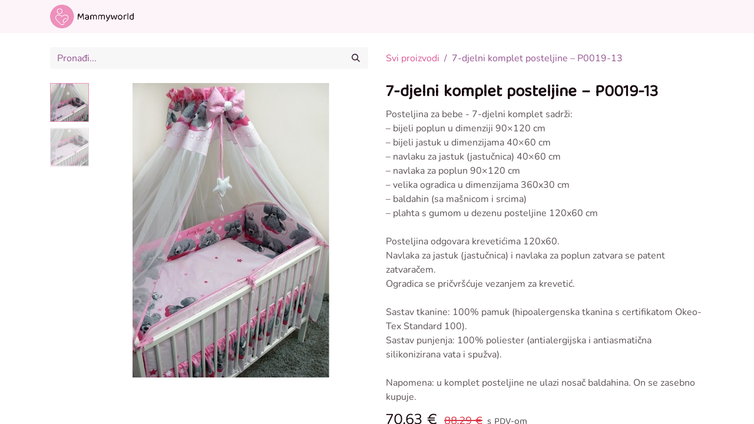

--- FILE ---
content_type: text/html; charset=utf-8
request_url: https://www.mammyworld.eu/trgovina/p0019-13-7-djelni-komplet-posteljine-p0019-13-511
body_size: 13188
content:

        

    
<!DOCTYPE html>
        
        
<html lang="hr-HR" data-website-id="1" data-main-object="product.template(511,)" data-add2cart-redirect="1">
    <head>
        <meta charset="utf-8"/>
        <meta http-equiv="X-UA-Compatible" content="IE=edge,chrome=1"/>
        <meta name="viewport" content="width=device-width, initial-scale=1"/>
        <meta name="generator" content="Odoo"/>
        <meta name="description" content="Posteljina za bebe - 7-djelni komplet sadrži:
– bijeli poplun u dimenziji 90×120 cm
– bijeli jastuk u dimenzijama 40×60 cm
– navlaku za jastuk (jastučnica) 40×60 cm
– navlaka za poplun 90×120 cm
– velika ogradica u dimenzijama 360x30 cm
– baldahin (sa mašnicom i srcima)
– plahta s gumom u dezenu posteljine 120x60 cm

Posteljina odgovara krevetićima 120x60.
Navlaka za jastuk (jastučnica) i navlaka za poplun zatvara se patent zatvaračem. 
Ogradica se pričvršćuje vezanjem za krevetić.

Sastav tkanine: 100% pamuk (hipoalergenska tkanina s certifikatom Okeo-Tex Standard 100).
Sastav punjenja: 100% poliester (antialergijska i antiasmatična silikonizirana vata i spužva).

Napomena: u komplet posteljine ne ulazi nosač baldahina. On se zasebno kupuje."/>
            
        <meta property="og:type" content="website"/>
        <meta property="og:title" content="7-djelni komplet posteljine – P0019-13"/>
        <meta property="og:site_name" content="Mamin svijet - Sve za mame i bebe"/>
        <meta property="og:url" content="https://www.mammyworld.eu/trgovina/p0019-13-7-djelni-komplet-posteljine-p0019-13-511"/>
        <meta property="og:image" content="https://www.mammyworld.eu/web/image/product.template/511/image_1024?unique=906bfce"/>
        <meta property="og:description" content="Posteljina za bebe - 7-djelni komplet sadrži:
– bijeli poplun u dimenziji 90×120 cm
– bijeli jastuk u dimenzijama 40×60 cm
– navlaku za jastuk (jastučnica) 40×60 cm
– navlaka za poplun 90×120 cm
– velika ogradica u dimenzijama 360x30 cm
– baldahin (sa mašnicom i srcima)
– plahta s gumom u dezenu posteljine 120x60 cm

Posteljina odgovara krevetićima 120x60.
Navlaka za jastuk (jastučnica) i navlaka za poplun zatvara se patent zatvaračem. 
Ogradica se pričvršćuje vezanjem za krevetić.

Sastav tkanine: 100% pamuk (hipoalergenska tkanina s certifikatom Okeo-Tex Standard 100).
Sastav punjenja: 100% poliester (antialergijska i antiasmatična silikonizirana vata i spužva).

Napomena: u komplet posteljine ne ulazi nosač baldahina. On se zasebno kupuje."/>
            
        <meta name="twitter:card" content="summary_large_image"/>
        <meta name="twitter:title" content="7-djelni komplet posteljine – P0019-13"/>
        <meta name="twitter:image" content="https://www.mammyworld.eu/web/image/product.template/511/image_1024?unique=906bfce"/>
        <meta name="twitter:description" content="Posteljina za bebe - 7-djelni komplet sadrži:
– bijeli poplun u dimenziji 90×120 cm
– bijeli jastuk u dimenzijama 40×60 cm
– navlaku za jastuk (jastučnica) 40×60 cm
– navlaka za poplun 90×120 cm
– velika ogradica u dimenzijama 360x30 cm
– baldahin (sa mašnicom i srcima)
– plahta s gumom u dezenu posteljine 120x60 cm

Posteljina odgovara krevetićima 120x60.
Navlaka za jastuk (jastučnica) i navlaka za poplun zatvara se patent zatvaračem. 
Ogradica se pričvršćuje vezanjem za krevetić.

Sastav tkanine: 100% pamuk (hipoalergenska tkanina s certifikatom Okeo-Tex Standard 100).
Sastav punjenja: 100% poliester (antialergijska i antiasmatična silikonizirana vata i spužva).

Napomena: u komplet posteljine ne ulazi nosač baldahina. On se zasebno kupuje."/>
        
        <link rel="canonical" href="https://www.mammyworld.eu/trgovina/p0019-13-7-djelni-komplet-posteljine-p0019-13-511"/>
        
        
        <title> 7-djelni komplet posteljine – P0019-13 | Mamin svijet - Sve za mame i bebe </title>
        <link type="image/x-icon" rel="shortcut icon" href="/web/image/website/1/favicon?unique=65e3adb"/>
        <link rel="preload" href="/web/static/src/libs/fontawesome/fonts/fontawesome-webfont.woff2?v=4.7.0" as="font" crossorigin=""/>
        <link type="text/css" rel="stylesheet" href="/web/assets/102445-875cf08/1/web.assets_frontend.min.css" data-asset-bundle="web.assets_frontend" data-asset-version="875cf08"/>
        <script id="web.layout.odooscript" type="text/javascript">
            var odoo = {
                csrf_token: "374756729d2761d865a4479490e311e8f468f09fo1796320756",
                debug: "",
            };
        </script>
        <script type="text/javascript">
            odoo.__session_info__ = {"is_admin": false, "is_system": false, "is_website_user": true, "user_id": false, "is_frontend": true, "profile_session": null, "profile_collectors": null, "profile_params": null, "show_effect": true, "bundle_params": {"lang": "en_US", "website_id": 1}, "translationURL": "/website/translations", "cache_hashes": {"translations": "77d34eb38f6d24d580e74b6c5cdb367940e0f5f8"}, "recaptcha_public_key": "6LfjcVopAAAAADv4xAsjHP6CG2CdX93XksE4aJCX", "geoip_country_code": "US", "geoip_phone_code": 1, "lang_url_code": "hr"};
            if (!/(^|;\s)tz=/.test(document.cookie)) {
                const userTZ = Intl.DateTimeFormat().resolvedOptions().timeZone;
                document.cookie = `tz=${userTZ}; path=/`;
            }
        </script>
        <script defer="defer" type="text/javascript" src="/web/assets/91106-265d88f/1/web.assets_frontend_minimal.min.js" data-asset-bundle="web.assets_frontend_minimal" data-asset-version="265d88f"></script>
        <script defer="defer" type="text/javascript" data-src="/web/assets/102447-f03704b/1/web.assets_frontend_lazy.min.js" data-asset-bundle="web.assets_frontend_lazy" data-asset-version="f03704b"></script>
        
                
                
                
                
                <script id="gcm-base-snippet" type="text/javascript">
                    window.dataLayer = window.dataLayer || [];
                    function gtag(){dataLayer.push(arguments);}
                    window.gtag = window.gtag || gtag;
                </script>

                
                
                
                
                    
                        
                            <script async="async" src="https://www.googletagmanager.com/gtag/js?id=AW-16447671927"></script>
                
                

                <script type="text/javascript">
                        // Initialize window.odoo if it doesn't exist
                        window.odoo = window.odoo || {};
                        // Set the cmpDebug flag based on Odoo's server-side debug status
                        // This allows enabling CMP logs by just enabling Odoo's debug mode.
                        // Keep it separate from window.odoo.debug itself in case you want
                        // independent control later (e.g., via system parameter).

                            window.odoo.cmpDebug = false;

                        // Comment about system parameter possibility can go here
                        // Or use an XML comment outside the script tag if preferred:
                        // 
                    </script>
        
    </head>
    <body>
        <div id="wrapwrap" class="   ">
                <header id="top" data-anchor="true" data-name="Header" class="  o_header_fixed o_hoverable_dropdown">
                    
    <nav data-name="Navbar" class="navbar navbar-expand-lg navbar-light o_colored_level o_cc shadow-sm">
        
            <div id="top_menu_container" class="container d-flex justify-content-between">
                
    <a href="/" class="navbar-brand logo me-4">
            
            <span role="img" aria-label="Logo of Mamin svijet - Sve za mame i bebe" title="Mamin svijet - Sve za mame i bebe"><img src="/web/image/website/1/logo/Mamin%20svijet%20-%20Sve%20za%20mame%20i%20bebe?unique=65e3adb" class="img img-fluid" width="95" height="40" alt="Mamin svijet - Sve za mame i bebe" loading="lazy"/></span>
        </a>
    
                
                <div id="top_menu_collapse" class="collapse navbar-collapse order-last order-lg-0">
    <ul id="top_menu" class="nav navbar-nav o_menu_loading ms-auto">
        
    
    <li class="nav-item dropdown  position-static">
        <a data-bs-toggle="dropdown" href="#" class="nav-link dropdown-toggle o_mega_menu_toggle">
            <span>Odjeća za trudnice</span>
        </a>
        <div data-name="Mega Menu" class="dropdown-menu o_mega_menu o_no_parent_editor dropdown-menu-end">
    





























<section class="s_mega_menu_thumbnails pt24 o_colored_level o_cc o_cc2" style="background-image: none;">
        <div class="container">
            <div class="row justify-content-center">
                <div class="col-12 col-sm col-md-12 col-lg px-0 o_colored_level">
                    <div class="container">
                        <div class="row">
    <div class="col-6 col-sm text-center py-2 o_colored_level">
        <a href="/trgovina/kategorija/odjeca-za-trudnice-spavacice-za-trudnice-2" class="nav-link p-0" data-name="Menu Item" data-bs-original-title="" title="">
            <img src="/web/image/44738-f49d421b/spavacice-za-trudnice-ma-desire-0386.jpg?access_token=ab3d6d73-3343-4d7a-a662-81c7d935f3ed" alt="" class="img-fluid rounded img o_we_custom_image shadow" style="width: 50% !important;" data-original-id="44735" data-original-src="/web/image/44735-69c0f266/spavacice-za-trudnice-ma-desire-0386.jpg" data-mimetype="image/jpeg" data-resize-width="256" loading="lazy">
            <br>
            <span class="d-block p-2">
                <b>
                    <font style="font-size:14px;">Spavaćice za trudnice</font>
                </b>
            </span>
        </a>
    </div>
    <div class="col-6 col-sm text-center py-2 o_colored_level">
        <a href="/trgovina/kategorija/odjeca-za-trudnice-pidzame-za-trudnice-5" class="nav-link p-0" data-name="Menu Item" data-bs-original-title="" title="">
            <img src="/web/image/44739-359054be/pidzama_za_trudnice_ma-desire-0006.jpg?access_token=f6118ecc-5ad9-4569-912c-a7420eadccb3" alt="" class="img-fluid rounded img o_we_custom_image shadow" style="width: 50% !important;" data-original-id="44736" data-original-src="/web/image/44736-4d61d446/pidzama_za_trudnice_ma-desire-0006.jpg" data-mimetype="image/jpeg" data-resize-width="256" loading="lazy">
            <br>
            <span class="d-block p-2">
                <b>
                    <font style="font-size:14px;">Pidžame za trudnice</font>
                </b>
            </span>
        </a>
    </div>
    <div class="col-6 col-sm text-center py-2 o_colored_level">
        <a href="/trgovina/kategorija/odjeca-za-trudnice-kompleti-za-trudnice-8" class="nav-link p-0" data-name="Menu Item" data-bs-original-title="" title="">
            <img src="/web/image/44577-3ee99fb0/komplet-spavacica-i-ogrtac-ma-desire.jpg?access_token=db908dcd-7232-453f-ba51-1e52b1ea03be" alt="Komplet spavaćica i ogrtač za trudnice" class="img-fluid rounded shadow img o_we_custom_image" data-original-id="44481" data-original-src="/web/image/44481-e37a2e2f/komplet-spavacica-i-ogrtac-ma-desire.jpg" data-mimetype="image/jpeg" data-resize-width="409" style="width: 50% !important;" data-bs-original-title="" title="Komplet spavaćica i ogrtač za trudnice" aria-describedby="tooltip296932" loading="lazy">
            <br>
            <span class="d-block p-2">
                <b>
                    <font style="font-size:14px;">Komplet spavaćica i ogrtač</font>
                </b>
            </span>
        </a>
    </div>
    
    

                            <div class="w-100 d-none d-md-block"></div>

    <div class="col-6 col-sm text-center py-2 o_colored_level">
        <a href="/trgovina/kategorija/odjeca-za-trudnice-ogrtaci-za-trudnice-6" class="nav-link p-0" data-name="Menu Item" data-bs-original-title="" title="">
            <img src="/web/image/44578-a6342615/ogrtac-za-trudnice-ma-desire-2022-12.jpg?access_token=68dc12a1-c917-4f1d-9675-abc58550ceeb" alt="Ogrtači za trudnice" class="img-fluid rounded shadow img o_we_custom_image" data-original-id="44386" data-original-src="/web/image/44386-93828b97/ogrtac-za-trudnice-ma-desire-2022-12.jpg" data-mimetype="image/jpeg" data-resize-width="256" style="width: 50% !important;" data-bs-original-title="" title="Ogrtači za trudnice" aria-describedby="tooltip770129" loading="lazy">
            <br>
            <span class="d-block p-2">
                <b>
                    <font style="font-size:14px;">Ogtači za trudnice</font>
                </b>
            </span>
        </a>
    </div>
    <div class="col-6 col-sm text-center py-2 o_colored_level">
        <a href="/trgovina/kategorija/odjeca-za-trudnice-tajice-za-trudnice-7" class="nav-link p-0" data-name="Menu Item" data-bs-original-title="" title="">
            <img src="/web/image/44740-48a13fa7/tajice_za_trudnice_20190517-02.jpg?access_token=5a358701-d47d-460b-878b-fd80bce9dc47" alt="" class="img-fluid rounded shadow img o_we_custom_image" style="width: 50% !important;" data-original-id="44737" data-original-src="/web/image/44737-4404d644/tajice_za_trudnice_20190517-02.jpg" data-mimetype="image/jpeg" data-resize-width="256" loading="lazy">
            <br>
            <span class="d-block p-2">
                <b>
                    <font style="font-size:14px;">Tajice za trudnice</font>
                </b>
            </span>
        </a>
    </div>
    <div class="col-6 col-sm text-center py-2 o_colored_level">
        <a href="/trgovina/kategorija/odjeca-za-trudnice-haljine-za-trudnice-3" class="nav-link p-0" data-name="Menu Item" data-bs-original-title="" title="">
            <img src="/web/image/44580-a41cbefd/haljine-za-trudnice-ma-desire-002.jpg?access_token=c3960b90-652f-4ddf-aadd-f887ae91fad6" alt="Haljine za trudnice" class="img-fluid rounded shadow img o_we_custom_image" data-original-id="44388" data-original-src="/web/image/44388-00a6a1a6/haljine-za-trudnice-ma-desire-002.jpg" data-mimetype="image/jpeg" data-resize-width="512" style="width: 50% !important;" title="Haljine za trudnice" loading="lazy">
            <br>
            <span class="d-block p-2">
                <b>
                    <font style="font-size:14px;">Haljine za trudnice</font>
                </b>
            </span>
        </a>
    </div>
    
    
                        </div>
                    </div>
                </div>
                
            </div>
        </div>
        
    </section></div>
    </li>
    <li class="nav-item dropdown  position-static">
        <a data-bs-toggle="dropdown" href="#" class="nav-link dropdown-toggle o_mega_menu_toggle">
            <span>Posteljina za bebe</span>
        </a>
        <div data-name="Mega Menu" class="dropdown-menu o_mega_menu o_no_parent_editor dropdown-menu-end">
    























































































<section class="s_mega_menu_thumbnails pt24 o_colored_level o_cc o_cc2" style="background-image: none;">
        <div class="container">
            <div class="row justify-content-center">
                <div class="col-12 col-sm col-md-12 col-lg px-0 o_colored_level">
                    <div class="container">
                        <div class="row">
    <div class="col-6 col-sm text-center py-2 o_colored_level">
        <a href="/trgovina/kategorija/posteljina-za-bebe-2-dijelni-setovi-posteljina-21" class="nav-link p-0" data-name="Menu Item" data-bs-original-title="" title="">
            <img src="/web/image/44486-b7c40dcc/2-djelna-posteljina.jpg?access_token=1422b81b-19a8-4f96-913f-7aee431f8013" alt="2-dijelni set posteljine za bebe" class="img-fluid rounded shadow img o_we_custom_image" data-original-id="44483" data-original-src="/web/image/44483-0f2301dc/2-djelna-posteljina.jpg" data-mimetype="image/jpeg" data-resize-width="474" loading="lazy" data-bs-original-title="" title="2-dijelni set posteljine za bebe" aria-describedby="tooltip668724">
            <br>
            <span class="d-block p-2">
                <b>
                    <font style="font-size:14px;">2-dijelni setovi</font>
                </b>
            </span>
        </a>
    </div>
    <div class="col-6 col-sm text-center py-2 o_colored_level">
        <a href="/trgovina/kategorija/posteljina-za-bebe-3-dijelni-setovi-posteljina-22" class="nav-link p-0" data-name="Menu Item" data-bs-original-title="" title="">
            <img src="/web/image/44485-76b643a6/3-djelna-posteljina.jpg?access_token=2112f400-25c7-4712-86a7-b4d737f70ad6" alt="3-dijelni set posteljine za bebe" class="img-fluid rounded shadow img o_we_custom_image" data-original-id="44484" data-original-src="/web/image/44484-578d4343/3-djelna-posteljina.jpg" data-mimetype="image/jpeg" data-resize-width="474" loading="lazy" data-bs-original-title="" title="3-dijelni set posteljine za bebe" aria-describedby="tooltip979879">
            <br>
            <span class="d-block p-2">
                <b>
                    <font style="font-size:14px;">3-dijelni setovi</font>
                </b>
            </span>
        </a>
    </div>
    <div class="col-6 col-sm text-center py-2 o_colored_level">
        <a href="/trgovina/kategorija/posteljina-za-bebe-4-dijelni-setovi-posteljina-23" class="nav-link p-0" data-name="Menu Item" data-bs-original-title="" title="">
            <img src="/web/image/44492-c904d1b7/4-djelna-posteljina.jpg?access_token=51e39199-6929-462b-98da-d2b8c2efb86e" alt="4-dijelni set posteljine za bebe" class="img-fluid rounded shadow img o_we_custom_image" data-original-id="44487" data-original-src="/web/image/44487-edd16f3d/4-djelna-posteljina.jpg" data-mimetype="image/jpeg" data-resize-width="474" loading="lazy" data-bs-original-title="" title="4-dijelni set posteljine za bebe" aria-describedby="tooltip276043">
            <br>
            <span class="d-block p-2">
                <b>
                    <font style="font-size:14px;">4-dijelni setovi</font>
                </b>
            </span>
        </a>
    </div>
    <div class="col-6 col-sm text-center py-2 o_colored_level">
        <a href="/trgovina/kategorija/posteljina-za-bebe-5-dijelni-setovi-posteljina-24" class="nav-link p-0" data-name="Menu Item" data-bs-original-title="" title="">
            <img src="/web/image/44494-5220245d/5-djelna-posteljina.jpg?access_token=31140506-b0d0-4d50-8c25-cffe73e97510" alt="5-dijelni set posteljine za bebe" class="img-fluid rounded shadow img o_we_custom_image" data-original-id="44488" data-original-src="/web/image/44488-59a421ca/5-djelna-posteljina.jpg" data-mimetype="image/jpeg" data-resize-width="474" loading="lazy" data-bs-original-title="" title="5-dijelni set posteljine za bebe" aria-describedby="tooltip176873">
            <br>
            <span class="d-block p-2">
                <b>
                    <font style="font-size:14px;">5-dijelni setovi</font>
                </b>
            </span>
        </a>
    </div>
    <div class="col-6 col-sm text-center py-2 o_colored_level">
        <a href="/trgovina/kategorija/posteljina-za-bebe-6-dijelni-setovi-posteljina-25" class="nav-link p-0" data-name="Menu Item" data-bs-original-title="" title="">
            <img src="/web/image/44491-5cb6a360/6-djelna-posteljina.jpg?access_token=cc22793a-1c1f-41a9-9ac5-a222f074b4cf" alt="6-dijelni set posteljine za bebe" class="img-fluid rounded shadow img o_we_custom_image" data-original-id="44489" data-original-src="/web/image/44489-281310bf/6-djelna-posteljina.jpg" data-mimetype="image/jpeg" data-resize-width="474" loading="lazy" data-bs-original-title="" title="6-dijelni set posteljine za bebe" aria-describedby="tooltip230518">
            <br>
            <span class="d-block p-2">
                <b>
                    <font style="font-size:14px;">6-dijelni setovi</font>
                </b>
            </span>
        </a>
    </div><div class="col-6 col-sm text-center py-2 o_colored_level">
        <a href="/trgovina/kategorija/posteljina-za-bebe-7-dijelni-setovi-posteljina-26" class="nav-link p-0" data-name="Menu Item" data-bs-original-title="" title="">
            <img src="/web/image/44493-27ebdc75/7-djelna-posteljina.jpg?access_token=d2164e80-1f71-4498-9edb-5c9d643ae450" alt="7-dijelni set posteljine za bebe" class="img-fluid rounded shadow img o_we_custom_image" data-original-id="44490" data-original-src="/web/image/44490-abea1cd6/7-djelna-posteljina.jpg" data-mimetype="image/jpeg" data-resize-width="474" loading="lazy" data-bs-original-title="" title="7-dijelni set posteljine za bebe" aria-describedby="tooltip455205">
            <br>
            <span class="d-block p-2">
                <b>
                    <font style="font-size:14px;">7-dijelni setovi</font>
                </b>
            </span>
        </a>
    </div>

                            <div class="w-100 d-none d-md-block o_colored_level"></div>

    <div class="col-6 col-sm text-center py-2 o_colored_level">
        <a href="/trgovina/kategorija/posteljina-za-bebe-baldahini-27" class="nav-link p-0" data-name="Menu Item" data-bs-original-title="" title="">
            <img src="/web/image/44498-3efee63e/baldahin-ma-desire-182.jpg?access_token=14329909-c57b-45d3-9d0b-3fb5f20a58e2" alt="Baldahin" class="img-fluid rounded shadow img o_we_custom_image" data-original-id="44497" data-original-src="/web/image/44497-0af611dd/baldahin-ma-desire-182.jpg" data-mimetype="image/jpeg" data-resize-width="474" loading="lazy" data-bs-original-title="" title="Baldahin" aria-describedby="tooltip131886">
            <br>
            <span class="d-block p-2">
                <b>
                    <font style="font-size:14px;">Baldahin</font>
                </b>
            </span>
        </a>
    </div>
    <div class="col-6 col-sm text-center py-2 o_colored_level">
        <a href="/trgovina/kategorija/posteljina-za-bebe-ogradice-za-krevetic-28" class="nav-link p-0" data-name="Menu Item" data-bs-original-title="" title="">
            <img src="/web/image/44512-ce4066ee/ogradica-za-krevet-360-ma-desire-50.jpg?access_token=30845063-3f04-4208-99c7-bed54fb71eee" alt="Ogradice" class="img-fluid rounded shadow img o_we_custom_image" data-original-id="44507" data-original-src="/web/image/44507-9dbc367e/ogradica-za-krevet-360-ma-desire-50.jpg" data-mimetype="image/jpeg" data-resize-width="474" loading="lazy" data-bs-original-title="" title="Ogradice" aria-describedby="tooltip433716">
            <br>
            <span class="d-block p-2">
                <b>
                    <font style="font-size:14px;">Ogradice</font>
                </b>
            </span>
        </a>
    </div>
    <div class="col-6 col-sm text-center py-2 o_colored_level">
        <a href="/trgovina/kategorija/posteljina-za-bebe-posteljina-za-kolica-30" class="nav-link p-0" data-name="Menu Item" data-bs-original-title="" title="">
            <img src="/web/image/44555-0987a5c2/24posteljina-za-kolica-ma-desire-076.jpg?access_token=9054abd8-5f74-4ede-a87d-489ad251c588" alt="" class="img-fluid rounded shadow img o_we_custom_image" data-original-id="44547" data-original-src="/web/image/44547-b8ca1762/24posteljina-za-kolica-ma-desire-076.jpg" data-mimetype="image/jpeg" data-resize-width="474" loading="lazy">
            <br>
            <span class="d-block p-2">
                <b>
                    <font style="font-size:14px;">Posteljina za kolica</font>
                </b>
            </span>
        </a>
    </div>
    <div class="col-6 col-sm text-center py-2 o_colored_level">
        <a href="/trgovina/kategorija/posteljina-za-bebe-posteljina-za-koljevke-29" class="nav-link p-0" data-name="Menu Item" data-bs-original-title="" title="">
            <img src="/web/image/44514-b32ddd04/P5-posteljina-za-koljevku-1905-15.jpg?access_token=6d0cc9f4-986c-49aa-aa57-288250eaf1ed" alt="Posteljina za koljevke" class="img-fluid rounded shadow img o_we_custom_image" data-original-id="44509" data-original-src="/web/image/44509-56ef22ca/P5-posteljina-za-koljevku-1905-15.jpg" data-mimetype="image/jpeg" data-resize-width="474" loading="lazy" data-bs-original-title="" title="Posteljina za koljevke" aria-describedby="tooltip475892">
            <br>
            <span class="d-block p-2">
                <b>
                    <font style="font-size:14px;">Posteljina za koljevke</font></b></span>
        </a>
    </div><div class="col-6 col-sm text-center py-2 o_colored_level">
        <a href="/trgovina/kategorija/posteljina-za-bebe-gnijezda-za-bebe-31" class="nav-link p-0" data-name="Menu Item" data-bs-original-title="" title="">
            <img src="/web/image/44516-23348ec4/gnijezdo-za-bebe-set-ma-desire-92.jpg?access_token=0c7e2575-ef41-438f-8a4d-784480ef2ce6" alt="Gnijezda za bebe" class="img-fluid rounded shadow img o_we_custom_image" data-original-id="44510" data-original-src="/web/image/44510-ef92bb12/gnijezdo-za-bebe-set-ma-desire-92.jpg" data-mimetype="image/jpeg" data-resize-width="474" loading="lazy" data-bs-original-title="" title="Gnijezda za bebe" aria-describedby="tooltip284389">
            <br>
            <span class="d-block p-2">
                <b>
                    <font style="font-size:14px;">Gnijezda za bebe</font></b></span>
        </a>
    </div><div class="col-6 col-sm text-center py-2 o_colored_level">
        <a href="/trgovina/kategorija/posteljina-za-bebe-ostala-oprema-za-krevetic-33" class="nav-link p-0" data-name="Menu Item" data-bs-original-title="" title="">
            <img src="/web/image/44515-2a412b9a/nosac-baldahina-ma-desire.jpg?access_token=a9bf3792-8052-4a07-a92d-f220dc6da8c4" alt="Ostala oprema za krevetac" class="img-fluid rounded shadow img o_we_custom_image" data-original-id="44511" data-original-src="/web/image/44511-fac3c37e/nosac-baldahina-ma-desire.jpg" data-mimetype="image/jpeg" data-resize-width="474" loading="lazy" data-bs-original-title="" title="Ostala oprema za krevetac" aria-describedby="tooltip97411">
            <br>
            <span class="d-block p-2">
                <b>
                    <font style="font-size:14px;">Ostala oprema</font></b></span>
        </a>
    </div>
    
                        </div>
                    </div>
                </div>
                
            </div>
        </div>
        
    </section></div>
    </li>
    <li class="nav-item dropdown  position-static">
        <a data-bs-toggle="dropdown" href="#" class="nav-link dropdown-toggle o_mega_menu_toggle">
            <span>Odjeća za bebe</span>
        </a>
        <div data-name="Mega Menu" class="dropdown-menu o_mega_menu o_no_parent_editor dropdown-menu-end">
    












































































<section class="s_mega_menu_thumbnails pt24 o_colored_level o_cc o_cc2">
        <div class="container">
            <div class="row justify-content-center">
                <div class="col-12 col-sm col-md-12 col-lg px-0 o_colored_level">
                    <div class="container">
                        <div class="row">
    <div class="col-6 col-sm text-center py-2 o_colored_level">
        <a href="/trgovina/kategorija/odjeca-za-bebe-bodi-i-bodi-benkice-10" class="nav-link p-0" data-name="Menu Item" data-bs-original-title="" title="">
            <img src="/web/image/44529-a70a7abb/bodi-i-bodi-benkice.jpg?access_token=549142ed-c6b3-4083-8fc6-98fbe2ef9574" alt="" class="img-fluid rounded shadow img o_we_custom_image" data-original-id="44517" data-original-src="/web/image/44517-54409c88/bodi-i-bodi-benkice.jpg" data-mimetype="image/jpeg" data-resize-width="408" loading="lazy">
            <br>
            <span class="d-block p-2">
                <b>
                    <font style="font-size:14px;">Bodi i bodi benkice</font>
                </b>
            </span>
        </a>
    </div>
    <div class="col-6 col-sm text-center py-2 o_colored_level">
        <a href="/trgovina/kategorija/odjeca-za-bebe-benkice-11" class="nav-link p-0" data-name="Menu Item" data-bs-original-title="" title="">
            <img src="/web/image/44527-2d6322f5/benkice.jpg?access_token=4ea02562-3af3-4ef3-bb78-de4ba4bf8bbf" alt="" class="img-fluid rounded shadow img o_we_custom_image" data-original-id="44518" data-original-src="/web/image/44518-579a169d/benkice.jpg" data-mimetype="image/jpeg" data-resize-width="408" loading="lazy">
            <br>
            <span class="d-block p-2">
                <b>
                    <font style="font-size:14px;">Benkice</font>
                </b>
            </span>
        </a>
    </div>
    <div class="col-6 col-sm text-center py-2 o_colored_level">
        <a href="/trgovina/kategorija/odjeca-za-bebe-kombinezoni-13" class="nav-link p-0" data-name="Menu Item" data-bs-original-title="" title="">
            <img src="/web/image/44532-79204c1e/kombinezon-ma-desire-39.jpg?access_token=88d00529-2a4a-46b5-add2-a6698cb5cd37" alt="" class="img-fluid rounded shadow img o_we_custom_image" data-original-id="44519" data-original-src="/web/image/44519-68d90396/kombinezon-ma-desire-39.jpg" data-mimetype="image/jpeg" data-resize-width="408" loading="lazy">
            <br>
            <span class="d-block p-2">
                <b>
                    <font style="font-size:14px;">Kombinezoni</font>
                </b>
            </span>
        </a>
    </div>
    <div class="col-6 col-sm text-center py-2 o_colored_level">
        <a href="/trgovina/kategorija/odjeca-za-bebe-pidzame-16" class="nav-link p-0" data-name="Menu Item" data-bs-original-title="" title="">
            <img src="/web/image/44531-cca09506/pidzama-za-bebe-202111-06.jpg?access_token=cbb966e7-9baa-4a82-a101-f79ec0e1c284" alt="" class="img-fluid rounded shadow img o_we_custom_image" data-original-id="44520" data-original-src="/web/image/44520-35e5ed55/pidzama-za-bebe-202111-06.jpg" data-mimetype="image/jpeg" data-resize-width="408" loading="lazy">
            <br>
            <span class="d-block p-2">
                <b>
                    <font style="font-size:14px;">Pidžame</font>
                </b>
            </span>
        </a>
    </div>
    <div class="col-6 col-sm text-center py-2 o_colored_level">
        <a href="/trgovina/kategorija/odjeca-za-bebe-kape-19" class="nav-link p-0" data-name="Menu Item" data-bs-original-title="" title="">
            <img src="/web/image/44528-782919bf/kapa-za-bebu-202111-01.jpg?access_token=2d82397d-2aec-410f-8af4-4c7ee09dd6c0" alt="" class="img-fluid rounded shadow img o_we_custom_image" data-original-id="44521" data-original-src="/web/image/44521-f63e3cce/kapa-za-bebu-202111-01.jpg" data-mimetype="image/jpeg" data-resize-width="408" loading="lazy">
            <br>
            <span class="d-block p-2">
                <b>
                    <font style="font-size:14px;">Kape</font>
                </b>
            </span>
        </a>
    </div>

                            <div class="w-100 d-none d-md-block"></div>

    <div class="col-6 col-sm text-center py-2 o_colored_level">
        <a href="/trgovina/kategorija/odjeca-za-bebe-hlacice-i-tajice-14" class="nav-link p-0" data-name="Menu Item" data-bs-original-title="" title="">
            <img src="/web/image/44530-615e3f4f/hlacice-ma-desire-018.jpg?access_token=2e96dbae-b8aa-4bfa-ba2f-bfd5fda7368c" alt="" class="img-fluid rounded shadow img o_we_custom_image" data-original-id="44522" data-original-src="/web/image/44522-23448312/hlacice-ma-desire-018.jpg" data-mimetype="image/jpeg" data-resize-width="408" loading="lazy">
            <br>
            <span class="d-block p-2">
                <b>
                    <font style="font-size:14px;">Hlačice i tajice</font>
                </b>
            </span>
        </a>
    </div>
    <div class="col-6 col-sm text-center py-2 o_colored_level">
        <a href="/trgovina/kategorija/odjeca-za-bebe-carape-17" class="nav-link p-0" data-name="Menu Item" data-bs-original-title="" title="">
            <img src="/web/image/44535-f2f184d1/%C4%8Darapice-za-bebe-ma-desire-012.jpg?access_token=c0fb320e-5e86-421d-9176-bda1f7c444d6" alt="" class="img-fluid rounded shadow img o_we_custom_image" data-original-id="44523" data-original-src="/web/image/44523-9eb18389/%C4%8Darapice-za-bebe-ma-desire-012.jpg" data-mimetype="image/jpeg" data-resize-width="408" loading="lazy">
            <br>
            <span class="d-block p-2">
                <b>
                    <font style="font-size:14px;">Čarape</font>
                </b>
            </span>
        </a>
    </div>
    <div class="col-6 col-sm text-center py-2 o_colored_level">
        <a href="/trgovina/kategorija/odjeca-za-bebe-kompleti-za-bebe-12" class="nav-link p-0" data-name="Menu Item" data-bs-original-title="" title="">
            <img src="/web/image/44533-c9ad277c/komplet-5u1-ma-desire-201908-103.jpg?access_token=a8c960a5-29b3-47a4-92aa-490335606a5c" alt="" class="img-fluid rounded shadow img o_we_custom_image" data-original-id="44524" data-original-src="/web/image/44524-82884c94/komplet-5u1-ma-desire-201908-103.jpg" data-mimetype="image/jpeg" data-resize-width="408" loading="lazy">
            <br>
            <span class="d-block p-2">
                <b>
                    <font style="font-size:14px;">Kompleti za bebe</font>
                </b>
            </span>
        </a>
    </div>
    <div class="col-6 col-sm text-center py-2 o_colored_level">
        <a href="/trgovina/kategorija/odjeca-za-bebe-majice-15" class="nav-link p-0" data-name="Menu Item" data-bs-original-title="" title="">
            <img src="/web/image/44534-42c2081e/majica-za-bebe-01.jpg?access_token=74015ec7-fe43-4ba3-809c-aae555030376" alt="" class="img-fluid rounded shadow img o_we_custom_image" data-original-id="44525" data-original-src="/web/image/44525-06fb27ad/majica-za-bebe-01.jpg" data-mimetype="image/jpeg" data-resize-width="408" loading="lazy">
            <br>
            <span class="d-block p-2">
                <b>
                    <font style="font-size:14px;">Majice</font>
                </b>
            </span>
        </a>
    </div>
    <div class="col-6 col-sm text-center py-2 o_colored_level">
        <a href="/trgovina/kategorija/odjeca-za-bebe-rukavice-za-bebe-18" class="nav-link p-0" data-name="Menu Item" data-bs-original-title="" title="">
            <img src="/web/image/44536-51378e28/rukavica-za-bebe-10-18.jpg?access_token=9e069ac3-cf3b-49ee-af9a-c1e1fc95d1fe" alt="" class="img-fluid rounded shadow img o_we_custom_image" data-original-id="44526" data-original-src="/web/image/44526-fc4fca62/rukavica-za-bebe-10-18.jpg" data-mimetype="image/jpeg" data-resize-width="408" loading="lazy">
            <br>
            <span class="d-block p-2">
                <b>
                    <font style="font-size:14px;">Rukavice za bebe</font>
                </b>
            </span>
        </a>
    </div>
                        </div>
                    </div>
                </div>
                <div class="col col-sm-6 col-md-4 col-lg-3 text-center py-2 o_colored_level">
                    <a href="/trgovina/kategorija/odjeca-za-bebe-9" class="nav-link p-0" data-name="Menu Item" data-bs-original-title="" title="">
                        <img src="/web/image/44539-592a36c5/odjeca-za-bebe-banner.jpg?access_token=4921810e-8d38-4780-8304-b6ada200c227" alt="Odjeća za bebe" class="img-fluid rounded shadow img o_we_custom_image" data-original-id="44538" data-original-src="/web/image/44538-f819627f/odjeca-za-bebe-banner.jpg" data-mimetype="image/jpeg" data-resize-width="804" title="Odjeća za bebe" loading="lazy">
                        <span class="d-block p-2"> <b><font style="font-size:14px;">Otkrijte naše nove proizvode</font></b> </span>
                    </a>
                </div>
            </div>
        </div>
        
    </section></div>
    </li>
    <li class="nav-item dropdown  position-static">
        <a data-bs-toggle="dropdown" href="#" class="nav-link dropdown-toggle o_mega_menu_toggle">
            <span>Ostalo u ponudi</span>
        </a>
        <div data-name="Mega Menu" class="dropdown-menu o_mega_menu o_no_parent_editor o_editable dropdown-menu-end">
    















































































<section class="s_mega_menu_thumbnails pt24 o_colored_level o_cc o_cc2" style="background-image: none;">
        <div class="container">
            <div class="row justify-content-center">
                <div class="col-12 col-sm col-md-12 px-0 o_colored_level col-lg-12">
                    <div class="container">
                        <div class="row">
    <div class="col-6 col-sm text-center py-2 o_colored_level">
        <a href="/trgovina/kategorija/torbe-za-mame-45" class="nav-link p-0" data-name="Menu Item" data-bs-original-title="" title="">
            <img src="/web/image/44554-400f9a44/torba-za-mame-193.jpg?access_token=6dd4fa8e-4829-42e3-9772-ece37cb34f13" alt="Multifunkcionalna torba za mame" class="img-fluid rounded shadow img o_we_custom_image" data-original-id="44540" data-original-src="/web/image/44540-5bc8f791/torba-za-mame-193.jpg" data-mimetype="image/jpeg" data-resize-width="606" loading="lazy" data-bs-original-title="" title="Multifunkcionalna torba za mame" aria-describedby="tooltip367107">
            <br>
            <span class="d-block p-2">
                <b>
                    <font style="font-size:14px;">Torbe za mame</font>
                </b>
            </span>
        </a>
    </div>
    <div class="col-6 col-sm text-center py-2 o_colored_level">
        <a href="/trgovina/kategorija/igracke-za-bebe-44" class="nav-link p-0" data-name="Menu Item" data-bs-original-title="" title="">
            <img src="/web/image/44558-a839c6c6/spiralna-igracka-ma-desire-27.jpg?access_token=5491b3fe-9e94-4c66-8928-b770d05b5a58" alt="Igračke za bebe" class="img-fluid rounded shadow img o_we_custom_image" data-original-id="44541" data-original-src="/web/image/44541-f5bdb63a/spiralna-igracka-ma-desire-27.jpg" data-mimetype="image/jpeg" data-resize-width="606" loading="lazy" data-bs-original-title="" title="Igračke za bebe" aria-describedby="tooltip415699">
            <br>
            <span class="d-block p-2">
                <b>
                    <font style="font-size:14px;">Igračke za bebe</font>
                </b>
            </span>
        </a>
    </div>
    <div class="col-6 col-sm text-center py-2 o_colored_level">
        <a href="/trgovina/kategorija/oprema-za-bebe-oprema-za-dojenje-41" class="nav-link p-0" data-name="Menu Item" data-bs-original-title="" title="">
            <img src="/web/image/44557-da809559/jastuk-za-trudnice-012.jpg?access_token=ef8ac3fb-782c-4ee3-9bd3-dcbd75004c6b" alt="Oprema za dojenje" class="img-fluid rounded shadow img o_we_custom_image" data-original-id="44542" data-original-src="/web/image/44542-28f8edbc/jastuk-za-trudnice-012.jpg" data-mimetype="image/jpeg" data-resize-width="606" loading="lazy" data-bs-original-title="" title="Oprema za dojenje" aria-describedby="tooltip270174">
            <br>
            <span class="d-block p-2">
                <b>
                    <font style="font-size:14px;">Oprema za dojenje</font>
                </b>
            </span>
        </a>
    </div>
    <div class="col-6 col-sm text-center py-2 o_colored_level">
        <a href="/trgovina/kategorija/oprema-za-bebe-vrece-za-spavanje-36" class="nav-link p-0" data-name="Menu Item" data-bs-original-title="" title="">
            <img src="/web/image/44556-bd0d3599/vreca-za-spavanje-ma-desire-043.jpg?access_token=c7c762ec-50a3-4c15-9c33-7c2631568e40" alt="Vreća za spavanje" class="img-fluid rounded shadow img o_we_custom_image" data-original-id="44543" data-original-src="/web/image/44543-e469efa3/vreca-za-spavanje-ma-desire-043.jpg" data-mimetype="image/jpeg" data-resize-width="606" loading="lazy" data-bs-original-title="" title="Vreća za spavanje" aria-describedby="tooltip940395">
            <br>
            <span class="d-block p-2">
                <b>
                    <font style="font-size:14px;">Vreća za spavanje</font>
                </b>
            </span>
        </a>
    </div>
    <div class="col-6 col-sm text-center py-2 o_colored_level">
        <a href="/trgovina/kategorija/oprema-za-bebe-dekice-39" class="nav-link p-0" data-name="Menu Item" data-bs-original-title="" title="">
            <img src="/web/image/44559-a6e5fbbc/dekica-za-bebe-ma-desire-112022-08.jpg?access_token=b38e2552-0cc0-457f-b3d3-1211a46a1328" alt="" class="img-fluid rounded shadow img o_we_custom_image" data-original-id="44544" data-original-src="/web/image/44544-72a6c215/dekica-za-bebe-ma-desire-112022-08.jpg" data-mimetype="image/jpeg" data-resize-width="606" data-bs-original-title="" title="" aria-describedby="tooltip254426" loading="lazy">
            <br>
            <span class="d-block p-2">
                <b>
                    <font style="font-size:14px;">Dekice</font>
                </b>
            </span>
        </a>
    </div><div class="col-6 col-sm text-center py-2 o_colored_level">
        <a href="/trgovina/kategorija/posteljina-za-bebe-plahte-za-krevetic-32" class="nav-link p-0" data-name="Menu Item" data-bs-original-title="" title="">
            <img src="/web/image/44571-6383beda/plahta.jpg?access_token=c02399a7-1eb8-48ed-8a02-ae674491b6e2" alt="Plahta za krevetić" class="img-fluid rounded shadow img o_we_custom_image" data-original-id="44567" data-original-src="/web/image/44567-f1bb341d/plahta.jpg" data-mimetype="image/jpeg" data-resize-width="474" data-bs-original-title="" title="Plahta za krevetić" aria-describedby="tooltip474464" loading="lazy">
            <br>
            <span class="d-block p-2">
                <b>
                    <font style="font-size:14px;">Plahte</font>
                </b>
            </span>
        </a>
    </div>

                            <div class="w-100 d-none d-md-block"></div>

    <div class="col-6 col-sm text-center py-2 o_colored_level">
        <a href="/trgovina/kategorija/oprema-za-bebe-partikla-slincek-42" class="nav-link p-0" data-name="Menu Item" data-bs-original-title="" title="">
            <img src="/web/image/44561-f2ae19cf/slincek-partikla-za-bebu-02.jpg?access_token=c7fa0e10-ffe1-43f5-a127-58d4959f27f3" alt="" class="img-fluid rounded shadow img o_we_custom_image" data-original-id="44548" data-original-src="/web/image/44548-de08d098/slincek-partikla-za-bebu-02.jpg" data-mimetype="image/jpeg" data-resize-width="474" loading="lazy">
            <br>
            <span class="d-block p-2">
                <b>
                    <font style="font-size:14px;">Partikla / Slinček</font>
                </b>
            </span>
        </a>
    </div>
    <div class="col-6 col-sm text-center py-2 o_colored_level">
        <a href="/trgovina/kategorija/oprema-za-bebe-podloge-za-previjanje-37" class="nav-link p-0" data-name="Menu Item" data-bs-original-title="" title="">
            <img src="/web/image/44572-22b069bd/nepromociva-podloga-ma-desire-20.jpg?access_token=17a95b5c-fb64-4ccc-a3f8-99ae8a702daa" alt="" class="img-fluid rounded shadow img o_we_custom_image" data-original-id="44570" data-original-src="/web/image/44570-fb41ed8e/nepromociva-podloga-ma-desire-20.jpg" data-mimetype="image/jpeg" data-resize-width="474" loading="lazy">
            <br>
            <span class="d-block p-2">
                <b>
                    <font style="font-size:14px;">Podloge za previjanje</font>
                </b>
            </span>
        </a>
    </div>
    <div class="col-6 col-sm text-center py-2 o_colored_level">
        <a href="/trgovina/kategorija/oprema-za-bebe-rucnici-40" class="nav-link p-0" data-name="Menu Item" data-bs-original-title="" title="">
            <img src="/web/image/44563-eda8d7a0/rucnik-s-kapuljacom-ma-desire-59.jpg?access_token=34289ef6-4e7b-4016-b6b7-7b542a82557b" alt="" class="img-fluid rounded shadow img o_we_custom_image" data-original-id="44550" data-original-src="/web/image/44550-8c645232/rucnik-s-kapuljacom-ma-desire-59.jpg" data-mimetype="image/jpeg" data-resize-width="474" loading="lazy">
            <br>
            <span class="d-block p-2">
                <b>
                    <font style="font-size:14px;">Ručnici</font>
                </b>
            </span>
        </a>
    </div>
    <div class="col-6 col-sm text-center py-2 o_colored_level">
        <a href="/trgovina/kategorija/oprema-za-bebe-podloga-za-igranje-43" class="nav-link p-0" data-name="Menu Item" data-bs-original-title="" title="">
            <img src="/web/image/44564-ce52de8d/podloga-za-igranje-ma-desire-051.jpg?access_token=a1c54f74-7815-49b0-9465-182c37392f35" alt="" class="img-fluid rounded shadow img o_we_custom_image" data-original-id="44551" data-original-src="/web/image/44551-359bc773/podloga-za-igranje-ma-desire-051.jpg" data-mimetype="image/jpeg" data-resize-width="474" loading="lazy">
            <br>
            <span class="d-block p-2">
                <b>
                    <font style="font-size:14px;">Podloge za igranje</font>
                </b>
            </span>
        </a>
    </div><div class="col-6 col-sm text-center py-2 o_colored_level">
        <a href="/trgovina/kategorija/oprema-za-bebe-tetra-pelene-38" class="nav-link p-0" data-name="Menu Item" data-bs-original-title="" title="">
            <img src="/web/image/44574-c42e5748/tetra.jpg?access_token=783995dd-e927-4e32-ac0e-b1b68e954723" alt="" class="img-fluid rounded shadow img o_we_custom_image" data-original-id="44568" data-original-src="/web/image/44568-29089f01/tetra.jpg" data-mimetype="image/jpeg" data-resize-width="474" loading="lazy">
            <br>
            <span class="d-block p-2">
                <b>
                    <font style="font-size:14px;">Tetra pelene</font>
                </b>
            </span>
        </a>
    </div><div class="col-6 col-sm text-center py-2 o_colored_level">
        <a href="/trgovina/kategorija/oprema-za-bebe-jastuci-za-bebe-35" class="nav-link p-0" data-name="Menu Item" data-bs-original-title="" title="">
            <img src="/web/image/44573-5113ef76/jastuk-za-dojilje-ma-desire-2111.jpg?access_token=98ab0d7b-3443-4044-aaff-266e00a4cb4b" alt="" class="img-fluid rounded shadow img o_we_custom_image" data-original-id="44569" data-original-src="/web/image/44569-9c47cdbd/jastuk-za-dojilje-ma-desire-2111.jpg" data-mimetype="image/jpeg" data-resize-width="474" loading="lazy">
            <br>
            <span class="d-block p-2">
                <b>
                    <font style="font-size:14px;">Jastuci za bebe</font>
                </b>
            </span>
        </a>
    </div>
    
                        </div>
                    </div>
                </div>
                
            </div>
        </div>
        
    </section></div>
    </li>
        
            <li class="nav-item mx-lg-3 divider d-none"></li> 
            <li class="o_wsale_my_cart align-self-md-start  nav-item mx-lg-3">
                <a href="/trgovina/kosarica" class="nav-link">
                    <i class="fa fa-shopping-cart"></i>
                    <sup class="my_cart_quantity badge text-bg-primary" data-order-id="">0</sup>
                </a>
            </li>
        
        
            <li class="o_wsale_my_wish  nav-item me-lg-3">
                <a href="/shop/wishlist" class="nav-link">
                    <i class="fa fa-1x fa-heart"></i>
                    <sup class="my_wish_quantity o_animate_blink badge text-bg-primary">0</sup>
                </a>
            </li>
        
                        
            <li class="nav-item ms-lg-auto o_no_autohide_item">
                <a href="/web/login" class="nav-link fw-bold">Prijava</a>
            </li>
                        
        
        
                    
    </ul>

                    
                </div>
                
                
                <div class="d-flex align-items-center flex-row-reverse sakrivanje_header" style="width: 5rem;">
  <button type="button" data-bs-toggle="collapse" data-bs-target="#top_menu_collapse" class="navbar-toggler ms-auto">
    <span class="navbar-toggler-icon o_not_editable" contenteditable="false"></span>
  </button>
 <xpath expr="//t[@t-foreach=&#39;website.menu_id.child_id&#39;]" position="after" style="list-style-type: none; right: 0px;">
        
            <li class=" divider d-none"></li> 
            <li class="o_wsale_my_cart align-self-md-start  ">
                <a href="/trgovina/kosarica" class="">
                    <i class="fa fa-shopping-cart"></i>
                    <sup class="my_cart_quantity badge text-bg-primary" data-order-id="">0</sup>
                </a>
            </li>
        
</xpath>
                </div>
            </div>
        
    </nav>
    
        </header>
                <main>
                    
            <div itemscope="itemscope" itemtype="http://schema.org/Product" id="wrap" class="js_sale o_wsale_product_page ecom-zoomable zoomodoo-next" data-ecom-zoom-auto="1" data-ecom-zoom-click="1">
                <div class="oe_structure oe_empty oe_structure_not_nearest" id="oe_structure_website_sale_product_1" data-editor-message="DROP BUILDING BLOCKS HERE TO MAKE THEM AVAILABLE ACROSS ALL PRODUCTS"></div>
  <section id="product_detail" class="container py-4 oe_website_sale discount" data-view-track="1" data-product-tracking-info="{&#34;item_id&#34;: 551, &#34;item_name&#34;: &#34;[P0019-13] 7-djelni komplet posteljine \u2013 P0019-13&#34;, &#34;item_category&#34;: &#34;7-djelni komplet posteljine&#34;, &#34;currency&#34;: &#34;EUR&#34;, &#34;price&#34;: 88.29}">
                    <div class="row align-items-center">
                        <div class="col-lg-6 d-flex align-items-center">
                            <div class="d-flex justify-content-between w-100">
    <form method="get" class="o_searchbar_form o_wait_lazy_js s_searchbar_input o_wsale_products_searchbar_form me-auto flex-grow-1 mb-2 mb-lg-0" action="/trgovina" data-snippet="s_searchbar_input">
            <div role="search" class="input-group me-sm-2">
        <input type="search" name="search" class="search-query form-control oe_search_box border-0 text-bg-light" placeholder="Pronađi..." data-search-type="products" data-limit="5" data-display-image="true" data-display-description="true" data-display-extra-link="true" data-display-detail="true" data-order-by="name asc"/>
        <button type="submit" aria-label="Traži" title="Traži" class="btn oe_search_button btn btn-light">
            <i class="oi oi-search"></i>
        </button>
    </div>

            <input name="order" type="hidden" class="o_search_order_by" value="name asc"/>
            
        
        </form>
        <div class="o_pricelist_dropdown dropdown d-none">

            <a role="button" href="#" data-bs-toggle="dropdown" class="dropdown-toggle btn btn-light">
                Javni cjenik
            </a>
            <div class="dropdown-menu" role="menu">
            </div>
        </div>
                            </div>
                        </div>
                        <div class="col-lg-6 d-flex align-items-center">
                            <ol class="breadcrumb p-0 mb-2 m-lg-0">
                                <li class="breadcrumb-item o_not_editable">
                                    <a href="/trgovina">Svi proizvodi</a>
                                </li>
                                
                                <li class="breadcrumb-item active">
                                    <span>7-djelni komplet posteljine – P0019-13</span>
                                </li>
                            </ol>
                        </div>
                    </div>
                    <div class="row" id="product_detail_main" data-name="Product Page" data-image_width="50_pc" data-image_layout="carousel">
                        <div class="col-lg-6 mt-lg-4 o_wsale_product_images position-relative">
        <div id="o-carousel-product" class="carousel slide position-sticky mb-3 overflow-hidden o_carousel_product_left_indicators d-flex" data-bs-ride="carousel" data-bs-interval="0" data-name="Product Carousel">
        <div class="o_carousel_product_indicators ">
            <ol class="carousel-indicators d-flex d-lg-block pe-2 position-static pt-2 pt-lg-0 mx-auto my-0 text-start">
                <li data-bs-target="#o-carousel-product" class="align-top position-relative active" data-bs-slide-to="0">
                    <div><img src="/web/image/product.product/551/image_128/%5BP0019-13%5D%207-djelni%20komplet%20posteljine%20%E2%80%93%20P0019-13?unique=906bfce" class="img o_image_64_cover" alt="7-djelni komplet posteljine – P0019-13" loading="lazy"/></div>
                </li><li data-bs-target="#o-carousel-product" class="align-top position-relative " data-bs-slide-to="1">
                    <div><img src="/web/image/product.image/612/image_128/7-djelni%20komplet%20posteljine%20%E2%80%93%20P0019-13?unique=a666f71" class="img o_image_64_cover" alt="7-djelni komplet posteljine – P0019-13" loading="lazy"/></div>
                </li>
            </ol>
        </div>
            <div class="o_carousel_product_outer carousel-outer position-relative flex-grow-1">
                <div class="carousel-inner h-100">
                        <div class="carousel-item h-100 active">
        <div class="d-flex align-items-center justify-content-center h-100 oe_unmovable"><img src="/web/image/product.product/551/image_1024/%5BP0019-13%5D%207-djelni%20komplet%20posteljine%20%E2%80%93%20P0019-13?unique=906bfce" class="img img-fluid oe_unmovable product_detail_img mh-100" alt="7-djelni komplet posteljine – P0019-13" loading="lazy"/></div>
                        </div>
                        <div class="carousel-item h-100">
        <div class="d-flex align-items-center justify-content-center h-100 oe_unmovable"><img src="/web/image/product.image/612/image_1024/7-djelni%20komplet%20posteljine%20%E2%80%93%20P0019-13?unique=a666f71" class="img img-fluid oe_unmovable product_detail_img mh-100" alt="7-djelni komplet posteljine – P0019-13" loading="lazy"/></div>
                        </div>
                </div>
                    <a class="carousel-control-prev" href="#o-carousel-product" role="button" data-bs-slide="prev">
                        <span class="fa fa-chevron-left fa-2x oe_unmovable" role="img" aria-label="Prethodno" title="Prethodno" contenteditable="false">​</span>
                    </a>
                    <a class="carousel-control-next" href="#o-carousel-product" role="button" data-bs-slide="next">
                        <span class="fa fa-chevron-right fa-2x oe_unmovable" role="img" aria-label="Sljedeće" title="Sljedeće" contenteditable="false">​</span>
                    </a>
            </div>
        </div>
                        </div>
                        <div id="product_details" class="col-lg-6 mt-md-4">
                            <h1 itemprop="name">7-djelni komplet posteljine – P0019-13</h1>
                            <span itemprop="url" style="display:none;">https://www.mammyworld.eu/shop/p0019-13-7-djelni-komplet-posteljine-p0019-13-511</span>
                            <span itemprop="image" style="display:none;">https://www.mammyworld.eu/web/image/product.template/511/image_1920?unique=906bfce</span>
            <p id="lowest_price" class="oe_price_note text-muted" placeholder="A short description that will also appear on documents.">Posteljina za bebe - 7-djelni komplet sadrži:<br>
– bijeli poplun u dimenziji 90×120 cm<br>
– bijeli jastuk u dimenzijama 40×60 cm<br>
– navlaku za jastuk (jastučnica) 40×60 cm<br>
– navlaka za poplun 90×120 cm<br>
– velika ogradica u dimenzijama 360x30 cm<br>
– baldahin (sa mašnicom i srcima)<br>
– plahta s gumom u dezenu posteljine 120x60 cm<br>
<br>
Posteljina odgovara krevetićima 120x60.<br>
Navlaka za jastuk (jastučnica) i navlaka za poplun zatvara se patent zatvaračem. <br>
Ogradica se pričvršćuje vezanjem za krevetić.<br>
<br>
Sastav tkanine: 100% pamuk (hipoalergenska tkanina s certifikatom Okeo-Tex Standard 100).<br>
Sastav punjenja: 100% poliester (antialergijska i antiasmatična silikonizirana vata i spužva).<br>
<br>
Napomena: u komplet posteljine ne ulazi nosač baldahina. On se zasebno kupuje.</p>
    <form action="/shop/cart/update" method="POST">
                                <input type="hidden" name="csrf_token" value="374756729d2761d865a4479490e311e8f468f09fo1796320756"/>
                                <div class="js_product js_main_product mb-3">
                                    <div>
        <div itemprop="offers" itemscope="itemscope" itemtype="http://schema.org/Offer" class="product_price mt-2 mb-3 d-inline-block">
            <h3 class="css_editable_mode_hidden">
                <span class="oe_price" style="white-space: nowrap;" data-oe-type="monetary" data-oe-expression="combination_info[&#39;price&#39;]"><span class="oe_currency_value">70,63</span> €</span>
                <span itemprop="price" style="display:none;">70.63</span>
                <span itemprop="priceCurrency" style="display:none;">EUR</span>
                <span style="text-decoration: line-through; white-space: nowrap;" itemprop="listPrice" class="text-danger oe_default_price ms-1 h5 " data-oe-type="monetary" data-oe-expression="combination_info[&#39;list_price&#39;]"><span class="oe_currency_value">88,29</span> €</span>
        <span class="h6 text-muted">
            s PDV-om
        </span>
            </h3>
                <p id="pl_lowest_price_info" class="mb-1 ">
                    <small>
                            <span name="pl_message_string">Najniža cijena u 30 dana</span>
                        <span style="white-space: nowrap;" name="pl_lowest_price" data-oe-type="monetary" data-oe-expression="combination_info[&#39;pl_lowest_price&#39;]">
                            <span class="oe_currency_value">88.29</span>
                        </span>
                    </small>
                </p>
            <h3 class="css_non_editable_mode_hidden decimal_precision" data-precision="2">
                <span><span class="oe_currency_value">70,63</span> €</span>
        <span class="h6 text-muted">
            s PDV-om
        </span>
            </h3>
        </div>
        <div id="product_unavailable" class="d-none">
            <h3 class="fst-italic">Not Available For Sale</h3>
        </div>
                                    </div>
                                    
                                        <input type="hidden" class="product_id" name="product_id" value="551"/>
                                        <input type="hidden" class="product_template_id" name="product_template_id" value="511"/>
                                        <input type="hidden" class="product_category_id" name="product_category_id" value="26"/>
                                        <input type="hidden" class="product_tag_id" name="product_tag_id" value="5"/>
        <ul class="list-unstyled js_add_cart_variants mb-0 flex-column" data-attribute_exclusions="{&#34;exclusions&#34;: {&#34;6607&#34;: []}, &#34;archived_combinations&#34;: [], &#34;parent_exclusions&#34;: {}, &#34;parent_combination&#34;: [], &#34;parent_product_name&#34;: null, &#34;mapped_attribute_names&#34;: {&#34;6607&#34;: &#34;Robna marka: ANKRAS&#34;}}">
                
                <li data-attribute_id="1" data-attribute_name="Robna marka" data-attribute_display_type="radio" class="variant_attribute d-none">

                    
                    <strong class="attribute_name">Robna marka</strong>


                        <ul data-attribute_id="1" class="list-inline list-unstyled o_wsale_product_attribute ">
                                <li class="list-inline-item mb-3 js_attribute_value" style="margin: 0;">
                                    <label class="col-form-label">
                                        <div class="form-check">
                                            <input type="radio" class="form-check-input js_variant_change always" checked="True" name="ptal-3885" value="6607" data-value_id="6607" data-value_name="ANKRAS" data-attribute_name="Robna marka" data-is_single="True"/>
                                            <div class="radio_input_value form-check-label">
                                                <span>ANKRAS</span>
                                            </div>
                                        </div>
                                    </label>
                                </li>
                        </ul>


                </li>
        </ul>
                                    
                                    <p class="css_not_available_msg alert alert-warning">Ova kombinacija ne postoji.</p>
                                    <div id="o_wsale_cta_wrapper" class="d-flex flex-wrap align-items-center">
        <div contenteditable="false" class="css_quantity input-group d-inline-flex me-2 mb-2 align-middle input-group-lg">
            <a class="btn btn-link js_add_cart_json" aria-label="Ukloni jedan" title="Ukloni jedan" href="#">
                <i class="fa fa-minus"></i>
            </a>
            <input type="text" class="form-control quantity text-center" data-min="1" name="add_qty" value="1"/>
            <a class="btn btn-link float_left js_add_cart_json" aria-label="Dodaj jedan" title="Dodaj jedan" href="#">
                <i class="fa fa-plus"></i>
            </a>
        </div>
                                        <div id="add_to_cart_wrap" class="d-inline-flex align-items-center mb-2 me-auto">
                                            <a data-animation-selector=".o_wsale_product_images" role="button" id="add_to_cart" href="#" class="btn btn-primary js_check_product a-submit flex-grow-1 btn-lg">
                                                <i class="fa fa-shopping-cart me-2"></i> <span style="font-weight: bold">DODAJ U KOŠARICU</span>
                                            </a>
                                        </div>
                                        <div id="product_option_block" class="d-flex flex-wrap w-100">
            
                <button type="button" role="button" class="btn btn-link px-0 pe-3 o_add_wishlist_dyn" data-action="o_wishlist" title="Dodaj u listu želja" data-product-template-id="511" data-product-product-id="551"><i class="fa fa-heart-o me-2" role="img" aria-label="Dodaj u listu želja"></i>Dodaj u listu želja</button>
            </div>
                                    </div>
      <div class="availability_messages o_not_editable"><div class="availability_message_2659 mb-1">
                <div id="out_of_stock_message">
                    <p>Na žalost proizvod trenutno nije dostupan.<br/></p>
                </div>
                <div id="stock_notification_div">
                    <div class="btn btn-link px-0" id="product_stock_notification_message">
                        <i class="fa fa-envelope-o me-1"></i>
                        Primite obavijest kada ponovo bude na zalihama
                    </div>
                    <div id="stock_notification_form" class="d-none">
                        <div class="input-group">
                            <input class="form-control" id="stock_notification_input" name="email" type="text" placeholder="vasemail@gmail.com" title=""/>
                            <input name="product_id" type="hidden" value="5343" title=""/>

                            <div id="product_stock_notification_form_submit_button" class="btn btn-secondary">
                                <i class="fa fa-paper-plane"></i>
                            </div>
                            <div id="stock_notification_input_incorrect" class="btn d-none">
                                <i class="fa fa-times text-danger"></i> Neispravan email
                            </div>
                        </div>

                    </div>
                    <div id="stock_notification_success_message" class="d-none">
                        <div class="text-muted">
                            <i class="fa fa-bell"></i>
                            Obavijestit ćemo vas kada proizvod ponovno bude na zalihi.
                        </div>
                    </div>
                </div>
            </div>
        <div id="stock_wishlist_message" class="availability_message_2659 my-2 d-flex align-items-center flex-column flex-md-row">
            <button id="wsale_save_for_later_button" type="button" role="button" class="btn btn-secondary text-nowrap o_add_wishlist_dyn" data-product-template-id="5343" data-product-product-id="5343" data-action="o_wishlist" title="Dodaj na listu želja">
                <i class="fa fa-clock-o me-2"></i> Spremi za kasnije
            </button>
            <div id="wsale_added_to_your_wishlist_alert" class="d-none">
                <div class="alert alert-success">
                    <i class="fa fa-heart me-1"></i> Dodano na listu želja
                </div>
            </div>

        </div>
    </div>
                                    <div id="contact_us_wrapper" class="d-none oe_structure oe_structure_solo ">
                                        <section class="s_text_block" data-snippet="s_text_block" data-name="Text">
                                            <div class="container">
                                                <a class="btn btn-primary btn_cta" href="/kontakt">Kontaktirajte nas
                                                </a>
                                            </div>
                                        </section>
                                    </div>
                                </div>
                            </form>
                            <div id="product_attributes_simple">
                                <table class="table table-sm text-muted ">
                                        <tr>
                                            <td>
                                                <span>Robna marka</span>:
                                                    <span>ANKRAS</span>
                                            </td>
                                        </tr>
                                </table>
                            </div>
                            <div id="o_product_terms_and_share" class="d-flex justify-content-between flex-column flex-md-row align-items-md-end mb-3">
            <p class="text-muted mb-0">
                <a href="/terms" class="text-muted"><u>Uvjeti i odredbe</u></a><br/> Povrat u roku 14 dana<br/>  Dostava unutar 2-5 radnih dana
            </p>
            <div class="h4 mt-3 mb-0 d-flex justify-content-md-end flex-shrink-0" contenteditable="false">
    <div data-snippet="s_share" class="s_share text-start text-lg-end">
        <a href="https://www.facebook.com/sharer/sharer.php?u={url}" target="_blank" class="s_share_facebook mx-1 my-0">
            <i class="fa fa-facebook "></i>
        </a>
        <a href="https://twitter.com/intent/tweet?text={title}&amp;url={url}" target="_blank" class="s_share_twitter mx-1 my-0">
            <i class="fa fa-twitter "></i>
        </a>
        <a href="https://pinterest.com/pin/create/button/?url={url}&amp;media={media}&amp;description={title}" target="_blank" class="s_share_pinterest mx-1 my-0">
            <i class="fa fa-pinterest "></i>
        </a>
        <a href="/cdn-cgi/l/email-protection#ccf3aea3a8b5f1b7b9bea0b1eaada1bcf7bfb9aea6a9afb8f1b7b8a5b8a0a9b1" class="s_share_email mx-1 my-0">
            <i class="fa fa-envelope "></i>
        </a>
    </div>
            </div>
                            </div>
          <input id="wsale_user_email" type="hidden" value=""/>
                <hr/>
                <p class="text-muted">
                        <b>Interna oznaka: </b>
                            <span data-oe-type="char" data-oe-expression="product[field.name]">P0019-13</span>
                        <br/>
                </p>
                        </div>
                    </div>
                </section>
                
    <div class="oe_structure oe_structure_solo oe_unremovable oe_unmovable" id="oe_structure_website_sale_recommended_products">
      <section data-snippet="s_dynamic_snippet_products" class="oe_unmovable oe_unremovable s_dynamic_snippet_products o_wsale_alternative_products s_dynamic pt32 pb32 o_colored_level s_product_product_add_to_cart o_dynamic_empty" data-name="Alternative Products" style="background-image: none;" data-template-key="website_sale.dynamic_filter_template_product_product_add_to_cart" data-product-category-id="all" data-number-of-records="16" data-carousel-interval="5000" data-bs-original-title="" title="" data-filter-id="6">
        <div class="o_not_editable container">
          <div class="css_non_editable_mode_hidden">
            <div class="missing_option_warning alert alert-info rounded-0 fade show d-none d-print-none o_default_snippet_text">
                                Your Dynamic Snippet will be displayed here...
                                This message is displayed because youy did not provide both a filter and a template to use.
                            </div>
          </div>
          <div class="dynamic_snippet_template"></div>
        </div>
      </section>
    </div>
  <div class="oe_structure oe_empty oe_structure_not_nearest mt16" id="oe_structure_website_sale_product_2" data-editor-message="DROP BUILDING BLOCKS HERE TO MAKE THEM AVAILABLE ACROSS ALL PRODUCTS"></div>
  </div>
        
                </main>
                <footer id="bottom" data-anchor="true" data-name="Footer" class="o_footer o_colored_level o_cc ">
                    <div id="footer" class="oe_structure oe_structure_solo o_editable" style="background: transparent; position: relative;">
      <section class="s_text_block pt40 pb16" data-snippet="s_text_block" data-name="Text" style="background-image: none;">
        <div class="container">
          <div class="row">
            <div class="pt24 pb24 o_colored_level col-lg-4">
              <h5 class="mb-3">Za korisnike</h5>
              <ul class="list-unstyled">
                <li>
                  <a href="/korisnicki-racun" data-bs-original-title="" title="">Korisnički račun</a>
                </li>
                <li>
                  <a href="/uvjeti-poslovanja#table_of_content_heading_1705183001508_342" data-bs-original-title="" title="">Povrat i zamjena</a>
                <br/></li>
                <li>
                  <a href="/trgovina" data-bs-original-title="" title="">Trgovina</a>
                <br/></li>
                <li>
                  <gdiv class="ginger-module-highlighter ginger-module-highlighter-float" style="background: none 0% 0% / auto repeat scroll padding-box border-box rgba(0, 0, 0, 0); position: absolute; height: 0px; width: 0px; margin-top: 1px;"><gdiv class="ginger-module-highlighter-float-content" style="height: 0px;"></gdiv></gdiv><a href="/web/content/44119?unique=ca003baa4f7808cb6f917d5628c7b8afa1a173ee&amp;download=true" data-bs-original-title="" title="" spellcheck="false" style="background-position: initial; background-size: initial; background-repeat: initial; background-attachment: initial; background-origin: initial; background-clip: initial;">Jednostrani raskid ugovora</a></li><li><a href="#" onclick="illow.showWidget()" data-bs-original-title="" title="">Moji izbori privatnosti</a><br/></li></ul></div><div class="pt24 pb24 o_colored_level col-lg-4">
              <h5 class="mb-3">Uvjeti kupnje</h5>
              <ul class="list-unstyled">
                <li>
                  <a href="/uvjeti-poslovanja" data-bs-original-title="" title="">Opći uvjeti</a>
                <br/></li>
                <li>
                  <a href="/uvjeti-poslovanja#table_of_content_heading_1705183001493_335" data-bs-original-title="" title="">Način plaćanja</a>
                <br/></li>
                <li>
                  <a href="/uvjeti-poslovanja#table_of_content_heading_1705183001496_336" data-bs-original-title="" title="">Sigurnost plaćanja</a>&nbsp;<br/></li>
                <li>
                  <gdiv class="ginger-module-highlighter ginger-module-highlighter-float" style="background: none 0% 0% / auto repeat scroll padding-box border-box rgba(0, 0, 0, 0); position: absolute; height: 0px; width: 0px; margin-top: 1px;"><gdiv class="ginger-module-highlighter-float-content" style="height: 0px;"></gdiv></gdiv><a href="/uvjeti-poslovanja#table_of_content_heading_1705180065375_79" data-bs-original-title="" title="" spellcheck="false" style="background-position: initial; background-size: initial; background-repeat: initial; background-attachment: initial; background-origin: initial; background-clip: initial;">Povrat i reklamacije</a>
                <br/></li>
                <li>
                  <a href="/izjava-privatnosti" data-bs-original-title="" title="">Izjava privatnosti</a>
                </li>
                <li>
                  <a href="/contactus" data-bs-original-title="" title="">Kontakt</a>
                <br/></li>
              </ul>
            </div>
            
            <div class="pt24 pb24 o_colored_level col-lg-4">
              <h5 class="mb-3">O trgovini</h5>
              <div><div>Mammyworld - web trgovina</div>M&amp;A Desire d.o.o.<br/>OIB:&nbsp;
98119650652

<br/> Ivana Gundulića 44 <br/>Virovitica</div>
              <ul class="list-unstyled mb-0">
                <li class="py-1">
                  <i class="fa fa-1x fa-fw fa-envelope me-1" contenteditable="false">​</i>
                  <a href="/cdn-cgi/l/email-protection#01686f676e416c602c6564726873642f6973"><span class="__cf_email__" data-cfemail="335a5d555c735e521e5756405a41561d5b41">[email&#160;protected]</span></a>
                </li>
              </ul>
            </div>

          </div>
        </div>
      </section>
    </div>
  <div class="o_footer_copyright o_colored_level o_cc" data-name="Copyright">
                        <div class="container py-3">
                            <div class="row">
                                <div class="col-sm text-center text-sm-start text-muted">
                                    <span class="o_footer_copyright_name me-2">
            © 2025 M&amp;A Desire d.o.o.
        </span>
    </div>
                                <div class="col-sm text-center text-sm-end o_not_editable">
        <div class="o_brand_promotion">
        </div>
                                </div>
                            </div>
                        </div>
                    </div>
                </footer>
            </div>
                    <script data-cfasync="false" src="/cdn-cgi/scripts/5c5dd728/cloudflare-static/email-decode.min.js"></script><script>
            
                window.addEventListener('load', function () {
                    odoo.define('im_livechat.loaderData', function() {
                        return {
                            isAvailable: false,
                            serverUrl: "https://www.mammyworld.eu",
                            options: {},
                        };
                    });
                });
            
                    </script>
                
                
                
                <div class="o_cmp_mount_point" data-debug=""></div>
        
        <script defer src="https://static.cloudflareinsights.com/beacon.min.js/vcd15cbe7772f49c399c6a5babf22c1241717689176015" integrity="sha512-ZpsOmlRQV6y907TI0dKBHq9Md29nnaEIPlkf84rnaERnq6zvWvPUqr2ft8M1aS28oN72PdrCzSjY4U6VaAw1EQ==" data-cf-beacon='{"version":"2024.11.0","token":"6a24d2f2ffa24d4bbfa4e7351f2e6264","r":1,"server_timing":{"name":{"cfCacheStatus":true,"cfEdge":true,"cfExtPri":true,"cfL4":true,"cfOrigin":true,"cfSpeedBrain":true},"location_startswith":null}}' crossorigin="anonymous"></script>
</body>
</html>
    